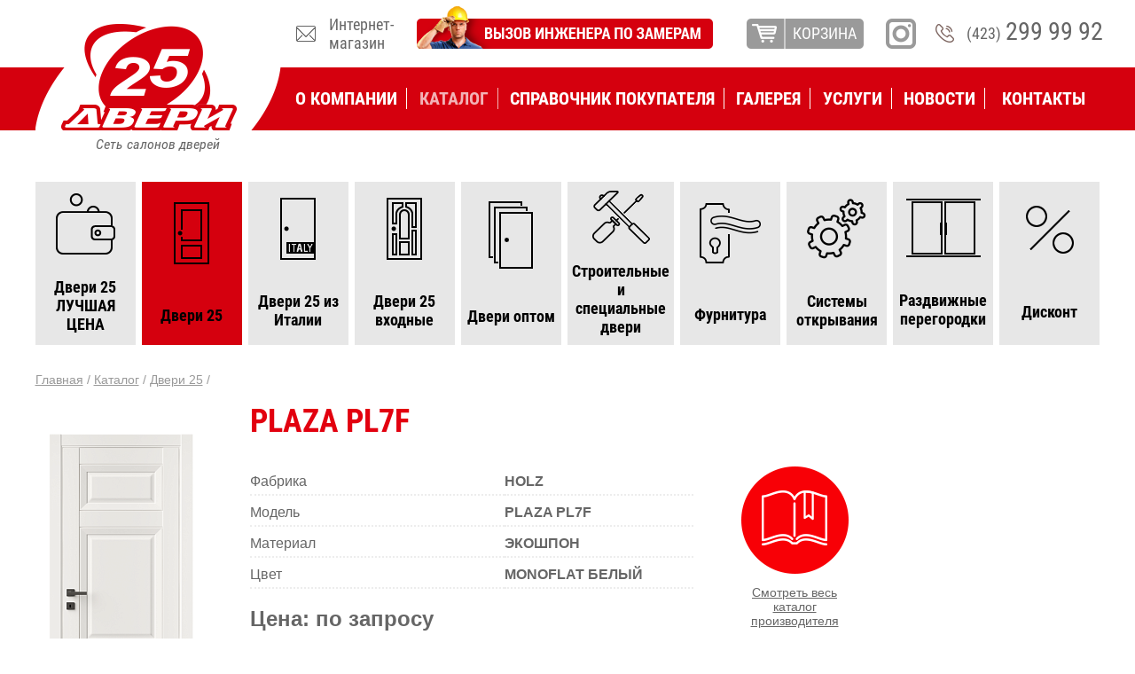

--- FILE ---
content_type: text/html; charset=utf-8
request_url: http://www.dveri25.ru/catalog/door_25/59028/
body_size: 20998
content:
<!DOCTYPE html>
<meta http-equiv="X-UA-Compatible" content="IE=edge,chrome=1">
<meta name="viewport" content="width=1200">

<link rel="shortcut icon" href="http://www.dveri25.ru/favicon.ico" type="image/x-icon">
<title>Двери каталог. Купить межкомнатные стеклянные и деревянные двери во Владивостоке. Магазин межкомнатных дверей в г. Артёме, Находке. Продажа на заказ. Цены</title><meta http-equiv="Content-Type" content="text/html; charset=utf-8" />
<meta name="keywords" content="купить двери владивосток, двери владивосток каталог, межкомнатные двери во владивостоке, двери цена владивосток, двери межкомнатные владивосток каталог, деревянные двери владивосток, продажа дверей владивостоке, купить двери межкомнатные во владивостоке, стеклянные двери владивосток, купить двери г владивосток, межкомнатные двери во владивостоке цены, межкомнатные двери на заказ во владивостоке, магазин межкомнатных дверей владивосток, двери в артеме, межкомнатные двери артем, двери в находке, купить двери находка, двери г находка, двери находке цены, межкомнатные двери в находке, межкомнатные двери г находка" />
<meta name="description" content="В каталоге дверей нашего магазина Вы можете купить межкомнатные деревянные и стеклянные двери. Продажа дверей осуществляется на заказ в г. Владивосток, Артём и Находка." />
<script type="text/javascript" data-skip-moving="true">(function(w, d, n) {var cl = "bx-core";var ht = d.documentElement;var htc = ht ? ht.className : undefined;if (htc === undefined || htc.indexOf(cl) !== -1){return;}var ua = n.userAgent;if (/(iPad;)|(iPhone;)/i.test(ua)){cl += " bx-ios";}else if (/Android/i.test(ua)){cl += " bx-android";}cl += (/(ipad|iphone|android|mobile|touch)/i.test(ua) ? " bx-touch" : " bx-no-touch");cl += w.devicePixelRatio && w.devicePixelRatio >= 2? " bx-retina": " bx-no-retina";var ieVersion = -1;if (/AppleWebKit/.test(ua)){cl += " bx-chrome";}else if ((ieVersion = getIeVersion()) > 0){cl += " bx-ie bx-ie" + ieVersion;if (ieVersion > 7 && ieVersion < 10 && !isDoctype()){cl += " bx-quirks";}}else if (/Opera/.test(ua)){cl += " bx-opera";}else if (/Gecko/.test(ua)){cl += " bx-firefox";}if (/Macintosh/i.test(ua)){cl += " bx-mac";}ht.className = htc ? htc + " " + cl : cl;function isDoctype(){if (d.compatMode){return d.compatMode == "CSS1Compat";}return d.documentElement && d.documentElement.clientHeight;}function getIeVersion(){if (/Opera/i.test(ua) || /Webkit/i.test(ua) || /Firefox/i.test(ua) || /Chrome/i.test(ua)){return -1;}var rv = -1;if (!!(w.MSStream) && !(w.ActiveXObject) && ("ActiveXObject" in w)){rv = 11;}else if (!!d.documentMode && d.documentMode >= 10){rv = 10;}else if (!!d.documentMode && d.documentMode >= 9){rv = 9;}else if (d.attachEvent && !/Opera/.test(ua)){rv = 8;}if (rv == -1 || rv == 8){var re;if (n.appName == "Microsoft Internet Explorer"){re = new RegExp("MSIE ([0-9]+[\.0-9]*)");if (re.exec(ua) != null){rv = parseFloat(RegExp.$1);}}else if (n.appName == "Netscape"){rv = 11;re = new RegExp("Trident/.*rv:([0-9]+[\.0-9]*)");if (re.exec(ua) != null){rv = parseFloat(RegExp.$1);}}}return rv;}})(window, document, navigator);</script>


<link href="/bitrix/js/main/core/css/core.min.css?14666471252854" type="text/css"  rel="stylesheet" />
<link href="/bitrix/js/main/core/css/core_popup.min.css?146664712533075" type="text/css"  rel="stylesheet" />
<link href="/local/templates/main/components/bitrix/catalog/.default/bitrix/catalog.element/.default/style.css?14866263033473" type="text/css"  rel="stylesheet" />
<link href="/local/templates/main/clean.css?14666471311298" type="text/css"  data-template-style="true"  rel="stylesheet" />
<link href="/local/templates/main/js/fancybox/jquery.fancybox.css?14666471315168" type="text/css"  data-template-style="true"  rel="stylesheet" />
<link href="/local/templates/main/components/bitrix/menu/top/style.css?14666471311762" type="text/css"  data-template-style="true"  rel="stylesheet" />
<link href="/local/templates/main/components/bitrix/menu/catalog/style.css?1486626601824" type="text/css"  data-template-style="true"  rel="stylesheet" />
<link href="/local/templates/main/components/bitrix/breadcrumb/.default/style.css?1466647131411" type="text/css"  data-template-style="true"  rel="stylesheet" />
<link href="/local/templates/main/components/bitrix/search.form/.default/style.css?1466647131740" type="text/css"  data-template-style="true"  rel="stylesheet" />
<link href="/local/templates/main/styles.css?14869727113053" type="text/css"  data-template-style="true"  rel="stylesheet" />
<link href="/local/templates/main/template_styles.css?14920731779546" type="text/css"  data-template-style="true"  rel="stylesheet" />



<header>
    <p></p>
    <div>
        <a class="logo" href="/">
            <span>Сеть салонов дверей</span>
        </a>
        <span class="header">
            <span class="header_top">
                <span class="left">
                                        <a class="mail_icon" href="/contact/ask_us/"></a>
                    <a href="/">Интернет-магазин</a>
                    <a href="/services/master_consultant/"><img src="/local/templates/main/images/master_consultant_bg.png"></a>
                </span>
                <span class="right">
                    <a href="/personal/cart/" class="basket_button">КОРЗИНА</a>
                    <a class="instagram" rel="nofollow" href="/bitrix/redirect.php?goto=https://www.instagram.com/dveri25/" target="_blank"></a>
                    <a href="tel:+74232999992" class="phone"><img src="/local/templates/main/images/phone_icon.png"></a>
                    <span class="number">(423) <span>299 99 92</span></span>
                </span>
            </span>
            <span class="header_bottom"><menu><span>
                <a class="" href="/about/">О компании</a><div class="submenu"><a href="/about/history/" class="lvl2">История</a><a href="/about/politics/" class="lvl2">Политика</a><a href="/about/staff/" class="lvl2">Кадры</a><a href="/about/partners/" class="lvl2">Наши партнеры</a></div></span><span>
                <a class="active" href="/catalog/">Каталог</a></span><span>
                <a class="" href="/directory/">Справочник покупателя</a><div class="submenu"><a href="/directory/about_doors/" class="lvl2">О дверях</a><a href="/directory/about_partitioning/" class="lvl2">О перегородках</a><a href="/directory/about_accessories/" class="lvl2">О фурнитуре</a><a href="/directory/set/" class="lvl2">Комплектующие</a><a href="/directory/choose_door/" class="lvl2">Как выбрать дверь</a><a href="/directory/caring_door/" class="lvl2">Уход за дверьми</a><a href="/directory/glossary_terms/" class="lvl2">Словарь терминов</a><a href="/directory/secrets_steel_doors/" class="lvl2">Cекреты стальных дверей</a></div></span><span>
                <a class="" href="/gallery/">Галерея</a></span><span>
                <a class="" href="/services/">Услуги</a><div class="submenu"><a href="/services/installation/" class="lvl2">Установка</a><a href="/services/delivery/" class="lvl2">Доставка</a><a href="/services/master_consultant/" class="lvl2">Выезд инженера по замерам</a></div></span><span>
                <a class="" href="/news/">Новости</a></span><span>
                <a class="" href="/contact/">Контакты</a><div class="submenu"><a href="/contact/salon_address/" class="lvl2">Адреса салонов</a><a href="/contact/work_with_dealers/" class="lvl2">Отдел по работе с дилерами</a><a href="/contact/ask_us/" class="lvl2">Задайте нам вопрос</a></div></span></menu></span>
        </span>
    </div>
</header>
<content><span class="catalog_main"><a  href="/catalog/door_25_economy/"><div class="catalog_image"><img src="/upload/medialibrary/656/econom_icon[1].png"></div><div class="catalog_title">Двери 25 ЛУЧШАЯ ЦЕНА</div>
        </a><style>
                    header {
                        background-image: none; background-color: #d5000e;                    }

                    header .header .header_bottom menu span a {
                        color: #fff; border-color: #fff;                    }
                </style><a style="background-color: #d5000e" href="/catalog/door_25/"><div class="catalog_image"><img src="/upload/medialibrary/e69/standart_icon[1].png"></div><div class="catalog_title">Двери 25</div>
        </a><a  href="/catalog/italy/"><div class="catalog_image"><img src="/upload/medialibrary/a39/italy_icon[1].png"></div><div class="catalog_title">Двери 25 из Италии</div>
        </a><a  href="/catalog/input_door_25/"><div class="catalog_image"><img src="/upload/medialibrary/8f5/vxodnye_icon[1].png"></div><div class="catalog_title">Двери 25 входные</div>
        </a><a  href="/catalog/doors_wholesale/"><div class="catalog_image"><img src="/upload/medialibrary/655/opt_icon[1].png"></div><div class="catalog_title">Двери оптом</div>
        </a><a  href="/catalog/construction_and_special_door/"><div class="catalog_image"><img src="/upload/medialibrary/f6e/stroy_spec_icon[1].png"></div><div class="catalog_title">Строительные и специальные двери</div>
        </a><a  href="/catalog/accessories/"><div class="catalog_image"><img src="/upload/medialibrary/468/furnitura_icon[1].png"></div><div class="catalog_title">Фурнитура</div>
        </a><a  href="/catalog/system-discovered/"><div class="catalog_image"><img src="/upload/medialibrary/8a3/opened_systems_icon[1].png"></div><div class="catalog_title">Системы открывания</div>
        </a><a  href="/catalog/sliding_partitions/"><div class="catalog_image"><img src="/upload/medialibrary/c39/peregorodki_icon2[1].png"></div><div class="catalog_title">Раздвижные перегородки</div>
        </a><a  href="/catalog/sale/"><div class="catalog_image"><img src="/upload/medialibrary/649/bg.png"></div><div class="catalog_title">Дисконт</div>
        </a></span><ul class="breadcrumbs" itemscope itemtype="http://schema.org/BreadcrumbList"><li itemprop="itemListElement" itemscope itemtype="http://schema.org/ListItem"><a itemprop="item" href="/"><span itemprop="name">Главная</span></a><meta itemprop="position" content="1" />&nbsp;/&nbsp;</li><li itemprop="itemListElement" itemscope itemtype="http://schema.org/ListItem"><a itemprop="item" href="/catalog/"><span itemprop="name">Каталог</span></a><meta itemprop="position" content="2" />&nbsp;/&nbsp;</li><li itemprop="itemListElement" itemscope itemtype="http://schema.org/ListItem"><a itemprop="item" href="/catalog/door_25/"><span itemprop="name">Двери 25</span></a><meta itemprop="position" content="3" />&nbsp;/&nbsp;</li></ul><h1>PLAZA PL7F</h1><div class="cl">
    <span data-fancybox-href="/upload/iblock/85d/plaza-pl7f-n-monoflat-belyij-liczevaya.png" class="popup" data-fancybox-group="album">
        <img src="/upload/resize_cache/iblock/85d/193_430_1/plaza-pl7f-n-monoflat-belyij-liczevaya.png" title="PLAZA PL7F" alt="PLAZA PL7F" /></span></div>
<div class="cr">
    <span class="h1z">PLAZA PL7F</span>
    <div class="rlb"><table class="params"><tr>
                    <td>Фабрика</td>
                    <td>HOLZ</td>
                </tr><tr>
                    <td>Модель</td>
                    <td>PLAZA PL7F</td>
                </tr><tr>
                    <td>Материал</td>
                    <td>ЭКОШПОН</td>
                </tr><tr>
                    <td>Цвет</td>
                    <td>MONOFLAT БЕЛЫЙ</td>
                </tr></table><span class="price">Цена: по запросу</span><span class="note">
                <h2>Уважаемые покупатели!</h2>
                <p>Обращаем ваше внимание на то, что цена на данный товар считается индивидуально и зависит от выбранного вами цвета, отделки, размеров и комплектации. Пожалуйста, во избежание недоразумений, уточните цену у нашего консультанта.</p>
            </span><span id="59028" onclick="return changeBasket(59028, false, false);" class="basket">В корзину</a></span>
    </div>
    <div class="rrb"><a class="dl" href="/upload/iblock/fd4/Генеральный каталог HOLZ 2019 (эл.версия).pdf"><img src="/local/templates/main/images/icon_3.png">Смотреть весь каталог производителя</a>    </div>
</div>
</content>
<footer>
    <div class="footer">
        <div class="top">
            <div>
                <span class="top_title">Артём</span>
                <span class="top_addr">ул. Фрунзе, д. 67, тел. 8 (902) 556-74-83<br>Склад, Пролетарский переулок, 7</span>
                <!--<span class="top_addr">Склад, Пролетарский переулок, 7</span>-->
            </div>
            <div>
                <span class="top_title">Владивосток</span>
				<!-- если в html скрывать то вот такие стрелочки -->
                <!--<span class="top_addr">ул. Бородинская, 46/50, ТЦ «SWEET HOME», 2 этаж<br>(423) 299-99-92</span>-->
                <span class="top_addr">ул. Бородинская, 46/50, ТЦ «Континент», 1 этаж<br>тел. (423) 299-99-65</span>
            </div>
            <div>
                <span class="top_title">Находка</span>
                <span class="top_addr">ул. Сидоренко, 1, стр. 2, ТД «Купеческий»<br>тел. (4236) 702-735</span>
                <!--<span class="top_addr">ул. Угольная, 61, стр. 11, База ТМТ<br>(4236) 701-735</span>-->
            </div>
        </div>
        <div class="bottom">
            <div><span>
    <form action="/search/">
        <input type="text" name="q" value="" placeholder="Поиск по сайту" />
        <input type="submit" />
    </form>
</span></div>
            <div>© 2007—2016 «Двери 25». Все права защищены.</div>
            <div class="bottom_end">
                <!-- Yandex.Metrika informer -->
                <a class="metrika" href="https://metrika.yandex.ru/stat/?id=40820484&amp;from=informer"
                    target="_blank" rel="nofollow"><img src="https://informer.yandex.ru/informer/40820484/3_0_FFFFFFFF_EFEFEFFF_0_pageviews"
                        style="width:88px; height:31px; border:0;" alt="Яндекс.Метрика" title="Яндекс.Метрика: данные за сегодня (просмотры, визиты и уникальные посетители)" class="ym-advanced-informer" data-cid="40820484" data-lang="ru" /></a>
                <!-- /Yandex.Metrika informer -->

                <!-- Yandex.Metrika counter -->
                                <noscript><div><img src="https://mc.yandex.ru/watch/40820484" style="position:absolute; left:-9999px;" alt="" /></div></noscript>
                <!-- /Yandex.Metrika counter -->
                <img title="Разработка сайта" src="/local/templates/main/images/staff.png">
            </div>
        </div>
    </div>
</footer>
<script type="text/javascript">if(!window.BX)window.BX={message:function(mess){if(typeof mess=='object') for(var i in mess) BX.message[i]=mess[i]; return true;}};</script>
<script type="text/javascript">(window.BX||top.BX).message({'JS_CORE_LOADING':'Загрузка...','JS_CORE_NO_DATA':'- Нет данных -','JS_CORE_WINDOW_CLOSE':'Закрыть','JS_CORE_WINDOW_EXPAND':'Развернуть','JS_CORE_WINDOW_NARROW':'Свернуть в окно','JS_CORE_WINDOW_SAVE':'Сохранить','JS_CORE_WINDOW_CANCEL':'Отменить','JS_CORE_WINDOW_CONTINUE':'Продолжить','JS_CORE_H':'ч','JS_CORE_M':'м','JS_CORE_S':'с','JSADM_AI_HIDE_EXTRA':'Скрыть лишние','JSADM_AI_ALL_NOTIF':'Показать все','JSADM_AUTH_REQ':'Требуется авторизация!','JS_CORE_WINDOW_AUTH':'Войти','JS_CORE_IMAGE_FULL':'Полный размер'});</script>
<script type="text/javascript">(window.BX||top.BX).message({'LANGUAGE_ID':'ru','FORMAT_DATE':'DD.MM.YYYY','FORMAT_DATETIME':'DD.MM.YYYY HH:MI:SS','COOKIE_PREFIX':'BITRIX_SM','SERVER_TZ_OFFSET':'10800','SITE_ID':'ru','SITE_DIR':'/','USER_ID':'','SERVER_TIME':'1768967771','USER_TZ_OFFSET':'0','USER_TZ_AUTO':'Y','bitrix_sessid':'514bfdf8c2ad725c1c3692e1f7556f22'});</script><script type="text/javascript" src="/bitrix/cache/js/ru/main/kernel_main/kernel_main.js?1716420837277796"></script>
<script type="text/javascript" src="/bitrix/js/main/jquery/jquery-1.8.3.min.js?146664712593636"></script>
<script type="text/javascript">BX.setJSList(['/bitrix/js/main/core/core.js?146664919070997','/bitrix/js/main/core/core_popup.js?146664712531170','/bitrix/js/main/core/core_fx.js?14666471259592','/bitrix/js/main/core/core_ajax.js?146664712520978','/bitrix/js/main/json/json2.min.js?14666471253467','/bitrix/js/main/core/core_ls.js?14666471257365','/bitrix/js/main/session.js?14666471252511','/bitrix/js/main/core/core_window.js?146664919074754','/bitrix/js/main/utils.js?146664712519858','/bitrix/js/main/core/core_date.js?146664712534276','/local/templates/main/components/bitrix/catalog/.default/bitrix/catalog.element/.default/script.js?1486626129432','/local/templates/main/js/fancybox/jquery.fancybox.js?146664713150760','/local/templates/main/js/script.js?14788285942854']); </script>


<script type="text/javascript" src="/bitrix/cache/js/ru/main/template_a55247db44cce754f25116863fd25455/template_a55247db44cce754f25116863fd25455.js?167032364054168"></script>
<script type="text/javascript" src="/bitrix/cache/js/ru/main/page_b12eda9550440a6eb4c03bdd28850bc7/page_b12eda9550440a6eb4c03bdd28850bc7.js?1670323640872"></script>
<script type="text/javascript">var _ba = _ba || []; _ba.push(["aid", "056ee40f02413dceb1d4deabfb0ec859"]); _ba.push(["host", "www.dveri25.ru"]); (function() {var ba = document.createElement("script"); ba.type = "text/javascript"; ba.async = true;ba.src = (document.location.protocol == "https:" ? "https://" : "http://") + "bitrix.info/ba.js";var s = document.getElementsByTagName("script")[0];s.parentNode.insertBefore(ba, s);})();</script>


<script type="text/javascript">
        $(function() {
            if ($('#59028').hasClass('in_basket')) {
                $('#59028').removeClass('in_basket');
                $('#59028').text('В корзину');
            }
        });
    </script><script type="text/javascript">
                    (function (d, w, c) {
                        (w[c] = w[c] || []).push(function() {
                            try {
                                w.yaCounter40820484 = new Ya.Metrika({
                                    id:40820484,
                                    clickmap:true,
                                    trackLinks:true,
                                    accurateTrackBounce:true
                                });
                            } catch(e) { }
                        });

                        var n = d.getElementsByTagName("script")[0],
                            s = d.createElement("script"),
                            f = function () { n.parentNode.insertBefore(s, n); };
                        s.type = "text/javascript";
                        s.async = true;
                        s.src = "https://mc.yandex.ru/metrika/watch.js";

                        if (w.opera == "[object Opera]") {
                            d.addEventListener("DOMContentLoaded", f, false);
                        } else { f(); }
                    })(document, window, "yandex_metrika_callbacks");
                </script>


--- FILE ---
content_type: text/css
request_url: http://www.dveri25.ru/local/templates/main/components/bitrix/catalog/.default/bitrix/catalog.element/.default/style.css?14866263033473
body_size: 3473
content:
h1 {
    display: none;
}

.h1z {
    display: block;
    font-size: 36px;
    color: #e2000f;
    font-weight: bold;
    text-transform: uppercase;
    font-family: 'Roboto Condensed', sans-serif;
}

.popup {
    cursor: pointer;
}

.cl {
    width: 238px;
    display: inline-block;
    vertical-align: top;
    margin-top: 15px;
    position: relative;
}

.cl .sticker {
    display: block;
    position: absolute;
    top: 25px;
    left: -1px;
}

.cl .sticker + .sticker {
    top: 57px;
}

.cl .other_photos {
    display: flex;
    flex-wrap: wrap;
    justify-content: space-between;
    width: 193px;
    margin: 35px 0 0 0;
}

.cl .other_photos span {
    margin: 0 0 35px 0;
    opacity: .75;
}

.cl .other_photos span:hover {
    opacity: 1;
}

.cr {
    width: 955px;
    display: inline-block;
    vertical-align: top;
    margin-top: 10px;
}

.rlb {
    width: 500px;
    display: inline-block;
    vertical-align: top;
}

.rrb {
    width: 450px;
    display: inline-block;
    vertical-align: top;
    padding-left: 50px;
    margin-top: 10px;
}

table.params {
    border: 0;
}

table.params tr th, table.params tr td {
    border: 0;
    text-align: left;
    font-size: 16px;
    color: #666666;
    padding: 10px 0 5px 0;
    border-bottom: 2px dotted rgba(219, 219, 219, 0.5);
    width: 285px
}

table.params tr td:nth-child(2n+2) {
    font-weight: bold;
    width: 210px
}

.forprices {
    font-size: 24px;
    color: #666666;
    font-weight: bold;
    font-family: 'Roboto Condensed', sans-serif;
    display: block;
    margin-top: 25px;
    margin-bottom: 10px;
}

table.prices {
    border: 2px solid #999999;
    margin: 0;
}

table.prices tr th, table.prices tr td {
    border: 0;
    text-align: left;
    font-size: 16px;
    color: #666666;
    padding: 10px;

}

table.prices tr th {
    background: #999999;
    color: #fff;
    font-weight: normal;
}

table.prices tr td {
    background: #ebebeb;
}

table.prices tr:nth-child(2n+2) td {
    background: #fff;
}

.old_price {
    display: inline-block;
    margin: 0 5px 0 0;
    font-size: 16px;
    color: #666666;
    font-weight: normal;
    text-decoration: line-through;
}

.price {
    font-size: 24px;
    color: #666666;
    font-weight: bold;
    display: block;
    margin-top: 20px;
    margin-bottom: 20px;
}

.note {
    font-size: 14px;
    color: #666666;
}

.note h2 {
    font-size: 24px;
    color: #666666;
    font-weight: bold;
    font-family: 'Roboto Condensed', sans-serif;
}


.rlb .basket {
    display: block;
    padding: 5px 0;
    border: 2px solid #666666;
    color: #666666;
    font-size: 16px;
    font-weight: bold;
    text-transform: uppercase;
    text-align: center;
    border-radius: 5px;
    cursor: pointer;
    margin-top: 20px;
    margin-bottom: 50px;
    width: 195px;
}


.rlb .basket:hover {
    border-color: #d5000e;
    color: #d5000e;
}

.rlb .basket.in_basket{
    border-color: #d5000e;
    color: #fff;
    background-color: #d5000e;
}

.rrb {

}

.rrb .dl {
    display: inline-block;
    width: 121px;
    vertical-align: top;
    margin-top: 20px;
    font-size: 14px;
    color: #666666;
    text-align: center;
}

.rrb .dl:not(:last-child) {
    margin-right: 15px;
}

.rrb .dl img {
    margin-bottom: 10px;
}

--- FILE ---
content_type: text/css
request_url: http://www.dveri25.ru/local/templates/main/clean.css?14666471311298
body_size: 1298
content:
/*
YUI 3.18.1 (build f7e7bcb)
Copyright 2014 Yahoo! Inc. All rights reserved.
Licensed under the BSD License.
http://yuilibrary.com/license/
*/

html {
    color: #000;
    background: #FFF
}

body, div, dl, dt, dd, ul, ol, li, h1, h2, h3, h4, h5, h6, pre, code, form, fieldset, legend, input, textarea, p, blockquote, th, td, header, footer, menu {
    margin: 0;
    padding: 0
}

table {
    border-collapse: collapse;
    border-spacing: 0
}

fieldset, img {
    border: 0
}

address, caption, cite, code, dfn, em, strong, th, var {
    font-style: normal;
    font-weight: normal
}

ol, ul {
    list-style: none
}

caption, th {
    text-align: left
}

h1, h2, h3, h4, h5, h6 {
    font-size: 100%;
    font-weight: normal
}

q:before, q:after {
    content: ''
}

abbr, acronym {
    border: 0;
    font-variant: normal
}

sup {
    vertical-align: text-top
}

sub {
    vertical-align: text-bottom
}

input, textarea, select {
    font-family: inherit;
    font-size: inherit;
    font-weight: inherit;
    *font-size: 100%
}

legend {
    color: #000
}

*, *:after, *:before {
    -webkit-box-sizing: border-box;
    -moz-box-sizing: border-box;
    box-sizing: border-box;
}

a {
    text-decoration: none;
}

--- FILE ---
content_type: text/css
request_url: http://www.dveri25.ru/local/templates/main/components/bitrix/menu/top/style.css?14666471311762
body_size: 1762
content:
header .header .header_bottom menu {
    display: flex;
    flex-wrap: wrap;
    padding-left: 10px;
    justify-content: space-around;
}

header .header .header_bottom menu span {
    position: relative;
    display: flex;
    align-items: center;
    height: 71px;
    padding-left: 5px;
}

header .header .header_bottom menu span:hover .submenu {
    display: block;
}

header .header .header_bottom menu span:not(:last-child) {
    /*padding: 0 15px 0 0;*/
    padding: 0 0 0 0;
    /*background: url("/local/templates/main/images/menu_border.png") right center no-repeat;*/
}

header .header .header_bottom menu span a {
    text-transform: uppercase;
    font-size: 20px;
    color: #fff;
    padding-right: 10px;
    border-right: 1px solid #fff;
    font-weight: bold;
}

header .header .header_bottom menu span:last-child a {
    border-right: 0;
}

header .header .header_bottom menu span a.active {
    opacity: .7;
}

header .header .header_bottom menu span a:hover {
    text-decoration: underline;
}

header .header .header_bottom menu span .submenu {
    position: absolute;
    top: 71px;
    left: 0;
    display: none;
    background: #fff;
    border: 0;
    border-top: 1px solid transparent;
    border-radius: 0 0 10px 10px;
    box-shadow: 0 0 8px #a9a9a9;
    padding: 10px 10px 0 10px;
}

header .header .header_bottom menu span .submenu:not(:first-child) {
    left: -10px;
}

header .header .header_bottom menu span .submenu a {
    display: block;
    color: #666;
    font-size: 14px;
    font-weight: normal;
    margin-bottom: 10px;
    text-transform: inherit;
}

header .header .header_bottom menu span .submenu a:hover {
    text-decoration: underline;
}

--- FILE ---
content_type: text/css
request_url: http://www.dveri25.ru/local/templates/main/components/bitrix/breadcrumb/.default/style.css?1466647131411
body_size: 411
content:
.breadcrumbs {
    display: flex;
    margin: 30px 0 6px;
}

.breadcrumbs li {
    display: flex;
    color: #999999;
    font-size: 14px;
    padding-left: 0px;
}

.breadcrumbs li:before {
    display: none;
}

.breadcrumbs li:before {
}

.breadcrumbs a {
    color: #999999;
    font-size: 14px;
    text-decoration: underline;
}

.breadcrumbs a.last {
}

.breadcrumbs a:hover {
}

--- FILE ---
content_type: text/css
request_url: http://www.dveri25.ru/local/templates/main/components/bitrix/search.form/.default/style.css?1466647131740
body_size: 740
content:
span form input[type='text'] {
    width: 173px;
    border: 2px solid #e2000f;
    background: #333333;
    border-radius: 7px;
    height: 32px;
    outline: none;
    padding-left: 11px;
    color:#999999;
}

::-webkit-input-placeholder {font-size: 14px;color:#999999;}
::-moz-placeholder          {font-size: 14px;color:#999999;}/* Firefox 19+ */
:-moz-placeholder           {font-size: 14px;color:#999999;}/* Firefox 18- */
:-ms-input-placeholder      {font-size: 14px;color:#999999;}

span form input[type='submit'] {
    text-indent: 99999999px;
    background: url("/local/templates/main/images/search_icon.png") center center no-repeat;
    width: 32px;
    height: 32px;
    border: 0;
    margin-left: 3px;
    cursor: pointer;
}

--- FILE ---
content_type: text/css
request_url: http://www.dveri25.ru/local/templates/main/styles.css?14869727113053
body_size: 3053
content:
table.basket {
    border:  1px solid #999999;
}

table.basket th {
    background-color: #999999;
    border:  1px solid #999999;
    color: #fff;
    font-weight: bold;
    font-size: 16px;
}

table.basket th:nth-child(1) {
    width: 155px;
}

table.basket th:nth-child(3),
table.basket th:nth-child(4),
table.basket th:nth-child(5) {
    width: 166px;
}

table.basket th:last-child {
    width: 113px;
}

.attention {
    text-transform: uppercase;
    font-weight: bold;
    color: #e2000f;
}

table.basket td {
    border-right: 1px solid #999999;
    border-bottom: 1px solid #999999;
}

.basket_wrapper.save table.basket th:last-child,
.basket_wrapper.save table.basket td:last-child {
    display: none;
}

table.basket td .count {

}

table.basket td .count a {
    display: inline-block;
    vertical-align: middle;
}

.basket_wrapper.save table.basket td .count a {
    display: none;
}

table.basket td .count input {
    display: inline-block;
    vertical-align: middle;
    text-align: center;
}

.basket_wrapper.save table.basket td .count input {
    border-width: 0;
}

table.basket td .del {
    cursor: pointer;
}

.total_summ {
    font-size: 24px;
    color: #666666;
    font-weight: bold;
    width: 500px;
    display: inline-block;
    margin-top: 25px;
}

.basket_wrapper .save_as_image {
    cursor: pointer;
    color: #e2000f;
    text-decoration: underline;
}

.basket_wrapper.save .save_as_image {
    display: none;
}

.basket_pre_order {
    margin-top: 25px;
    float: right;
    text-transform: uppercase;
    color: #fff;
    font-size: 16px;
    background: #d5000e;
    padding: 5px 15px;
    font-weight: bold;
    text-decoration: none;
}

.basket_wrapper.save .basket_pre_order {
    display: none;
}

.basket_pre_order:hover {
    text-decoration: underline;
}

/* СТИЛИ ДЛЯ СТАТИКИ */
.catalog-images a.popup {
    display: inline-block;
    width: 225px;
    height: 225px;
    margin: 0;
    padding: 0;
    border: 1px solid #e7e7e7;
    margin-right: 14px;
    margin-bottom: 14px;
    vertical-align: top;
}

.catalog-images a.popup:nth-child(5n+5) {
    margin-right: 0;
}

.catalog-images a.popup img {
    width: 223px;
    height: 223px;
}

.catalog-images .once {
    text-align: center;
}

.catalog-images a.citalog {
    width: 373px;
    display: inline-block;
    text-align: center;
    font-size: 14px;
    color: #666;
    margin-right: 24px;
}

.catalog-images a.citalog.full {
    display: block;
    margin: 0 auto 10px auto;
    width: 1024px;
}

.catalog-images a.citalog span {
    display: block;
    margin: 10px 0 35px 0;
}

.catalog-images a.citalog.full span {
    margin-bottom: 0;
}

.catalog-images .pdf {
    display: block;
    width: 225px;
    height: 225px;
    margin: 0 auto;
    padding: 0;
    border: 1px solid #e7e7e7;
    text-align: center;
    font-size: 14px;
    color: #666;
}

.catalog-images .pdf.inline {
    display: inline-block;
    vertical-align: top;
}

.catalog-images .pdf img {
    display: block;
    margin: 30px auto 15px auto;
}

--- FILE ---
content_type: text/css
request_url: http://www.dveri25.ru/local/templates/main/template_styles.css?14920731779546
body_size: 9546
content:
/* roboto-condensed-regular - cyrillic-ext_latin-ext */
@font-face {
    font-family: 'Roboto Condensed';
    font-style: normal;
    font-weight: 400;
    src: url('/local/templates/main/fonts/roboto-condensed-v13-cyrillic-ext_latin-ext-regular.eot'); /* IE9 Compat Modes */
    src: local('Roboto Condensed'), local('RobotoCondensed-Regular'),
    url('/local/templates/main/fonts/roboto-condensed-v13-cyrillic-ext_latin-ext-regular.eot?#iefix') format('embedded-opentype'), /* IE6-IE8 */
    url('/local/templates/main/fonts/roboto-condensed-v13-cyrillic-ext_latin-ext-regular.woff2') format('woff2'), /* Super Modern Browsers */
    url('/local/templates/main/fonts/roboto-condensed-v13-cyrillic-ext_latin-ext-regular.woff') format('woff'), /* Modern Browsers */
    url('/local/templates/main/fonts/roboto-condensed-v13-cyrillic-ext_latin-ext-regular.ttf') format('truetype'), /* Safari, Android, iOS */
    url('/local/templates/main/fonts/roboto-condensed-v13-cyrillic-ext_latin-ext-regular.svg#RobotoCondensed') format('svg'); /* Legacy iOS */
}

/* roboto-condensed-italic - cyrillic-ext_latin-ext */
@font-face {
    font-family: 'Roboto Condensed';
    font-style: italic;
    font-weight: 400;
    src: url('/local/templates/main/fonts/roboto-condensed-v13-cyrillic-ext_latin-ext-italic.eot'); /* IE9 Compat Modes */
    src: local('Roboto Condensed Italic'), local('RobotoCondensed-Italic'),
    url('/local/templates/main/fonts/roboto-condensed-v13-cyrillic-ext_latin-ext-italic.eot?#iefix') format('embedded-opentype'), /* IE6-IE8 */
    url('/local/templates/main/fonts/roboto-condensed-v13-cyrillic-ext_latin-ext-italic.woff2') format('woff2'), /* Super Modern Browsers */
    url('/local/templates/main/fonts/roboto-condensed-v13-cyrillic-ext_latin-ext-italic.woff') format('woff'), /* Modern Browsers */
    url('/local/templates/main/fonts/roboto-condensed-v13-cyrillic-ext_latin-ext-italic.ttf') format('truetype'), /* Safari, Android, iOS */
    url('/local/templates/main/fonts/roboto-condensed-v13-cyrillic-ext_latin-ext-italic.svg#RobotoCondensed') format('svg'); /* Legacy iOS */
}

/* roboto-condensed-700 - cyrillic-ext_latin-ext */
@font-face {
    font-family: 'Roboto Condensed';
    font-style: normal;
    font-weight: 700;
    src: url('/local/templates/main/fonts/roboto-condensed-v13-cyrillic-ext_latin-ext-700.eot'); /* IE9 Compat Modes */
    src: local('Roboto Condensed Bold'), local('RobotoCondensed-Bold'),
    url('/local/templates/main/fonts/roboto-condensed-v13-cyrillic-ext_latin-ext-700.eot?#iefix') format('embedded-opentype'), /* IE6-IE8 */
    url('/local/templates/main/fonts/roboto-condensed-v13-cyrillic-ext_latin-ext-700.woff2') format('woff2'), /* Super Modern Browsers */
    url('/local/templates/main/fonts/roboto-condensed-v13-cyrillic-ext_latin-ext-700.woff') format('woff'), /* Modern Browsers */
    url('/local/templates/main/fonts/roboto-condensed-v13-cyrillic-ext_latin-ext-700.ttf') format('truetype'), /* Safari, Android, iOS */
    url('/local/templates/main/fonts/roboto-condensed-v13-cyrillic-ext_latin-ext-700.svg#RobotoCondensed') format('svg'); /* Legacy iOS */
}

html, body {
    display: flex;
    flex-direction: column;
    flex: auto;
    min-height: 100%;
    height: auto;
}

header {
    padding: 0;
    margin: 0;
    width: 100%;
    /*background: url("/local/templates/main/images/header_bg.png") bottom center repeat-x;*/
    position: relative;
    background-image: none;
    background-color: #d5000e;
}

header > p {
    height: 76px;
    background: #fff;
    position: absolute;
    width: 100%;
    z-index: 100;
}

header > div {
    width: 1201px;
    height: 147px;
    margin: 0 auto;
    display: flex;
    position: relative;
    z-index: 200;
    /*background: #fff url("/local/templates/main/images/header_box.png") bottom center no-repeat;*/
}

header .logo {
    width: 277px;
    height: 147px;
    display: flex;
    background: url("/local/templates/main/images/logo.png") center bottom no-repeat;
    position: relative;
}

header .logo span {
    font-family: 'Roboto Condensed', sans-serif;
    font-size: 16px;
    font-style: italic;
    color: #666;
    width: 100%;
    text-align: center;
    position: absolute;
    bottom: -25px;
}

header .header {
    width: 924px;
    padding: 0;
    margin: 0;
    font-family: 'Roboto Condensed', sans-serif;
}

header .header .header_top {
    display: flex;
    height: 75px
}

header .header .header_top .left {
    display: flex;
    width: 100%;
    padding-left: 15px;
}

header .header .header_top .left a {
    display: flex;
    align-items: center;
    padding: 0 13px;
    font-size: 18px;
    color: #666666;
}

header .header .header_top .left a:last-of-type {
    margin: 0 25px 14px 0;
}

header .header .header_top .left a:hover {
    color: #e2000f;
}

header .header .header_top .right {
    display: flex;
}

header .header .header_top .right a {
    display: flex;
    align-items: center;
    font-size: 18px;
    color: #666666;
    white-space: nowrap;
}

header .header .header_top .home_icon {
    width: 24px;
    margin-right: 5px;
    /*height: 23px;*/
    background: url("/local/templates/main/images/home_icon.png") center center no-repeat;
}

header .header .header_top .home_icon:hover {
    background: url("/local/templates/main/images/home_icon_hover.png") center center no-repeat;
}

header .header .header_top .mail_icon {
    width: 24px;
    /*height: 23px;*/
    background: url("/local/templates/main/images/mail_icon.png") center center no-repeat;
}

header .header .header_top .mail_icon:hover {
    background: url("/local/templates/main/images/mail_icon_hover.png") center center no-repeat;
}

header .header .header_top .right a.basket_button {
    width: 132px;
    /*height: 34px;*/
    padding-left: 44px;
    text-align: center;
    background: #fff url("/local/templates/main/images/basket_icon.png") center center no-repeat;
    color: #fff;
    justify-content: center;
}
header .header .header_top .right a.basket_button:hover {
    background: #fff url("/local/templates/main/images/basket_icon_hover.png") center center no-repeat;
}

header .header .header_top .right a.instagram {
    width: 34px;
    margin: 0 0 0 25px;
    background: #fff url("/local/templates/main/images/instagram.png") center center no-repeat;
}

header .header .header_top .right a.instagram:hover {
    background: #fff url("/local/templates/main/images/instagram_hover.png") center center no-repeat;
}

header .header .header_top .right a.phone {
    padding: 0 14px 0 22px;
}

header .header .header_top .right .number {
    display: flex;
    align-items: center;
    font-size: 18px;
    color: #666666;
    white-space: nowrap;
}

header .header .header_top .right .number span {
    white-space: nowrap;
    font-size: 28px;
    padding-left: 5px;
    margin-top: -5px;
}

header .header .header_bottom {

}

content {
    font-family: 'Roboto', sans-serif;
    width: 1201px;
    margin: 58px auto 0 auto;
}

content h1 {
    font-size: 36px;
    color: #e2000f;
    margin-bottom: 43px;
    font-weight: bold;
    text-transform: uppercase;
    font-weight: bold;
    font-family: 'Roboto Condensed', sans-serif;
}

content h3 {
    font-size: 16px;
    color: #666666;
    font-weight: bold;
    margin-top: 15px;
}

content a {
    color: #e2000f;
    text-decoration: underline;
}

content a:hover {
    text-decoration: none !important;
}

content p {
    font-size: 16px;
    color: #666666;
    margin-top: 13px;
    line-height: 20px;
}

content > ul {
    margin-top: 6px;
}

content > ul > li {
    padding-left: 19px;
    position: relative;
    font-size: 16px;
    color: #666666;
    line-height: 19px;
}

content > ul > li:before {
    position: absolute;
    content: "";
    width: 6px;
    height: 6px;
    left: 4px;
    top: 8px;
    background-color: #666666;
    border-radius: 100px;
}

content > img {
    display: block;
    margin: 27px auto 0 auto;
}

content table {
    border: 2px solid #e7e7e7;
    border-right: 0;
    border-bottom: 0;
    width: 100%;
    margin-top: 28px;
}

content table tr {

}

content table tr th, content table tr td {
    border-right: 2px solid #e7e7e7;
    border-bottom: 2px solid #e7e7e7;
    text-align: center;
    font-size: 16px;
    color: #666666;
    padding: 15px 0;
}

content table tr th {
    font-weight: bold;
}

content table tr td {

}

footer {
    background: #333333;
    margin-top: 37px;
    padding-top: 25px;
    font-family: 'Roboto', sans-serif;
}

footer .footer {
    width: 1201px;
    margin: 0 auto;
}

footer .footer .top {
    display: flex;
    border-bottom: 2px solid #515151;
}

footer .footer .top div {
    display: flex;
    flex-direction: column;
    flex-grow: 1;
    justify-content: space-around;
}

footer .footer .top div .top_title {
    font-family: 'Roboto Condensed', sans-serif;
    text-transform: uppercase;
    font-size: 30px;
    color: #e2000f;
    font-weight: bold;
    margin-bottom: 5px;
}

footer .footer .top div .top_addr {
    font-size: 14px;
    color: #fff;
    margin-bottom: 25px;
}

footer .footer .bottom {
    display: flex;
    padding: 25px 0;
    align-items: center;
    justify-content: space-between;
}

footer .footer .bottom div {
    font-size: 14px;
    color: #999999;
    display: flex;
}

footer .footer .bottom div span {
    padding-right: 15px;
}

footer .footer .bottom div img {
}

footer .footer .bottom div.bottom_end {

}

footer .footer .bottom .bottom_end .metrika {
    margin: 0 10px 0 0;
}

--- FILE ---
content_type: application/javascript
request_url: http://www.dveri25.ru/bitrix/cache/js/ru/main/page_b12eda9550440a6eb4c03bdd28850bc7/page_b12eda9550440a6eb4c03bdd28850bc7.js?1670323640872
body_size: 872
content:

; /* Start:"a:4:{s:4:"full";s:112:"/local/templates/main/components/bitrix/catalog/.default/bitrix/catalog.element/.default/script.js?1486626129432";s:6:"source";s:98:"/local/templates/main/components/bitrix/catalog/.default/bitrix/catalog.element/.default/script.js";s:3:"min";s:0:"";s:3:"map";s:0:"";}"*/
$(function() {
    $(".price_value").change(function() {
        var priceVal      = parseInt($(this).val()),
            totalPriceObj = $('.price .value'),
            totalPriceVal = parseInt(totalPriceObj.text());

        if ($(this).is(':checked')) {
            totalPriceObj.text(totalPriceVal + priceVal);
        }
        else {
            totalPriceObj.text(totalPriceVal - priceVal);
        }
    });
});
/* End */
;; /* /local/templates/main/components/bitrix/catalog/.default/bitrix/catalog.element/.default/script.js?1486626129432*/
